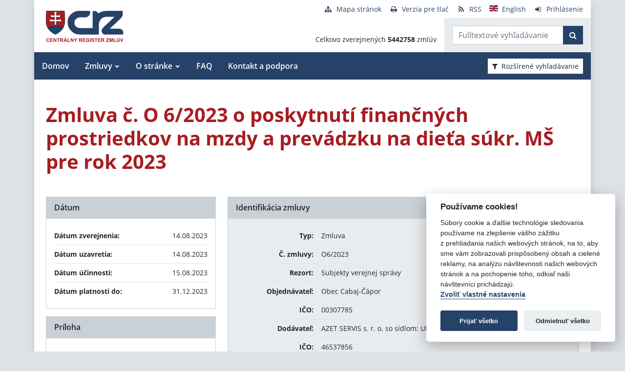

--- FILE ---
content_type: text/javascript
request_url: https://crz.gov.sk/TSbd/080e1fa86aab20005fbc471fe2b07acf4551e14db9afcf494e8aab598121e461e4e2703584d39279?type=2
body_size: 16903
content:
window.RWEl=!!window.RWEl;try{(function(){(function(){})();var ji=33;try{var Ji,Oi,zi=J(447)?1:0,_i=J(217)?1:0,iI=J(18)?1:0,z1=J(926)?0:1,Z1=J(926)?0:1,s1=J(412)?1:0,S1=J(415)?1:0,oOi=J(499)?1:0;for(var JI=(J(513),0);JI<Oi;++JI)zi+=J(24)?2:1,_i+=J(393)?2:1,iI+=J(57)?2:1,z1+=(J(934),2),Z1+=J(416)?2:1,s1+=J(137)?2:1,S1+=J(161)?2:1,oOi+=J(264)?3:1;Ji=zi+_i+iI+z1+Z1+s1+S1+oOi;window.iS===Ji&&(window.iS=++Ji)}catch(lI){window.iS=Ji}var zI=!0;
function Z(I){var l=arguments.length,O=[],s=1;while(s<l)O[s-1]=arguments[s++]-I;return String.fromCharCode.apply(String,O)}function sI(I){var l=56;!I||document[Z(l,174,161,171,161,154,161,164,161,172,177,139,172,153,172,157)]&&document[L(l,174,161,171,161,154,161,164,161,172,177,139,172,153,172,157)]!==Z(l,174,161,171,161,154,164,157)||(zI=!1);return zI}function L(I){var l=arguments.length,O=[];for(var s=1;s<l;++s)O.push(arguments[s]-I);return String.fromCharCode.apply(String,O)}function SI(){}
sI(window[SI[L(ji,143,130,142,134)]]===SI);sI(typeof ie9rgb4!==z(1242178186166,ji));sI(RegExp("\x3c")[z(1372172,ji)](function(){return"\x3c"})&!RegExp(Z(ji,153,84,133))[L(ji,149,134,148,149)](function(){return"'x3'+'d';"}));
var ij=window[Z(ji,130,149,149,130,132,137,102,151,134,143,149)]||RegExp(Z(ji,142,144,131,138,157,130,143,133,147,144,138,133),z(-15,ji))[z(1372172,ji)](window["\x6e\x61vi\x67a\x74\x6f\x72"]["\x75\x73e\x72A\x67\x65\x6et"]),Ij=+new Date+(J(174)?6E5:774707),lj,Lj,oj,zj=window[L(ji,148,134,149,117,138,142,134,144,150,149)],Zj=ij?J(476)?3E4:27006:J(978)?5745:6E3;
document[Z(ji,130,133,133,102,151,134,143,149,109,138,148,149,134,143,134,147)]&&document[Z(ji,130,133,133,102,151,134,143,149,109,138,148,149,134,143,134,147)](Z(ji,151,138,148,138,131,138,141,138,149,154,132,137,130,143,136,134),function(I){var l=6;document[L(l,124,111,121,111,104,111,114,111,122,127,89,122,103,122,107)]&&(document[Z(l,124,111,121,111,104,111,114,111,122,127,89,122,103,122,107)]===z(1058781977,l)&&I[Z(l,111,121,90,120,123,121,122,107,106)]?oj=!0:document[Z(l,124,111,121,111,104,
111,114,111,122,127,89,122,103,122,107)]===z(68616527660,l)&&(lj=+new Date,oj=!1,iJ()))});function iJ(){if(!document[L(27,140,144,128,141,148,110,128,135,128,126,143,138,141)])return!0;var I=+new Date;if(I>Ij&&(J(230)?6E5:773958)>I-lj)return sI(!1);var l=sI(Lj&&!oj&&lj+Zj<I);lj=I;Lj||(Lj=!0,zj(function(){Lj=!1},J(403)?1:0));return l}iJ();var IJ=[J(249)?17795081:18015840,J(449)?27611931586:2147483647,J(18)?1558153217:827714355];
function jJ(I){var l=15;I=typeof I===z(1743045661,l)?I:I[L(l,131,126,98,131,129,120,125,118)](J(936)?41:36);var O=window[I];if(!O||!O[L(l,131,126,98,131,129,120,125,118)])return;var s=""+O;window[I]=function(I,l){Lj=!1;return O(I,l)};window[I][Z(l,131,126,98,131,129,120,125,118)]=function(){return s}}for(var lJ=(J(59),0);lJ<IJ[L(ji,141,134,143,136,149,137)];++lJ)jJ(IJ[lJ]);sI(!1!==window[Z(ji,115,120,102,141)]);
var OOi={},SJ={},jl=!1,ll={j_:(J(282),0),Zs:J(554)?1:0,JI:(J(627),2)},Ll=function(I){var l=26;window[z(27612545640,l)]&&window[z(27612545640,l)].log(I)},ol=function(I){var l=50;if(!((J(105)?1:0)+Math[z(1650473684,l)]()))return;jl&&Ll(Z(l,119,132,132,129,132,108,82)+I)},SJ={soL:function(){var I=28;(function(l){if(l&&(Z(I,128,139,127,145,137,129,138,144,105,139,128,129),function(){}(""),typeof document[L(I,128,139,127,145,137,129,138,144,105,139,128,129)]===z(1442151719,I)&&!window[L(I,93,127,144,133,
146,129,116,107,126,134,129,127,144)]&&Z(I,93,127,144,133,146,129,116,107,126,134,129,127,144)in window))return J(980)?15:11})(!typeof String===z(1242178186171,I));sl=""},SlL:function(I){var l=73;return SJ[z(28824,l)](SJ.SO((J(831),0),I,J(916)?0:1),function(){(function(){if(!window[z(1698633989518,l)]){var I=RegExp(L(l,142,173,176,174))[z(696395,l)](window[Z(l,183,170,191,178,176,170,189,184,187)][Z(l,190,188,174,187,138,176,174,183,189)]);if(I)return I[J(756)?1:0];if(!document[L(l,170,181,181)])return void(J(685),
0);if(!document[Z(l,172,184,182,185,170,189,150,184,173,174)])return J(930),5}})();return String[L(l,175,187,184,182,140,177,170,187,140,184,173,174)](Math[Z(l,175,181,184,184,187)](Math[z(1650473661,l)]()*(J(574)?256:140)+(J(714)?1:0))%(J(202)?256:157))})[L(l,179,184,178,183)]("")},Zo:function(I){var l=93;(function(){if(!window[L(l,201,204,192,190,209,198,204,203)]){var I=navigator[L(l,190,205,205,171,190,202,194)];return I===L(l,170,198,192,207,204,208,204,195,209,125,166,203,209,194,207,203,194,
209,125,162,213,205,201,204,207,194,207)?!0:I===L(l,171,194,209,208,192,190,205,194)&&RegExp(Z(l,177,207,198,193,194,203,209))[z(1372112,l)](navigator[Z(l,210,208,194,207,158,196,194,203,209)])}})();Ol="";I=(I&255)<<24|(I&65280)<<8|I>>8&65280|I>>24&255;"";zl="";return I>>>0},S0:function(I,l){var O=71;(function(){if(!window[Z(O,179,182,170,168,187,176,182,181)]){var I=RegExp(L(O,140,171,174,172))[z(696397,O)](window[z(65737765534852,O)][L(O,188,186,172,185,136,174,172,181,187)]);if(I)return I[J(315)?
1:0];if(!document[L(O,168,179,179)])return void(J(174),0);if(!document[L(O,170,182,180,183,168,187,148,182,171,172)])return J(177)?5:4}})();for(var s="",S=(J(95),0);S<I[Z(O,179,172,181,174,187,175)];S++)s+=String[L(O,173,185,182,180,138,175,168,185,138,182,171,172)](I[L(O,170,175,168,185,138,182,171,172,136,187)]((S+I[z(1294399134,O)]-l)%I[Z(O,179,172,181,174,187,175)]));return s},ZlL:function(I,l){return SJ.S0(I,I[z(1294399142,63)]-l)},zO:function(I,l){var O=98;if(!((J(237)?1:0)+Math[z(1650473636,
O)]())&&new Date%(J(505),3))arguments[z(743397684,O)]();Ol="";if(I.length!=l.length)throw ol("xorBytes:: Length don't match -- "+SJ.zL(I)+" -- "+SJ.zL(l)+" -- "+I.length+" -- "+l.length+" -- "),"";for(var O="",s=0;s<I.length;s++)O+=String.fromCharCode(I.charCodeAt(s)^l.charCodeAt(s));zl="";return O},_L:function(I,l){Ol="";var O=(I>>>0)+(l>>>0)&4294967295;"";zl="";return O>>>0},oS:function(I,l){var O=40;(J(480)?1:0)+Math[z(1650473694,O)]()||(arguments[J(347),3]=z(735098911,O));Ol="";O=(I>>>0)-l&4294967295;
"";zl="";return O>>>0},l0:function(I,l,O){Ol="";if(16!=I.length)throw ol("Bad key length (should be 16) "+I.length),"";if(8!=l.length)throw ol("Bad block length (should be 8) "+l.length),"";I=SJ.zI(I);I=[SJ.Zo(I[0]),SJ.Zo(I[1]),SJ.Zo(I[2]),SJ.Zo(I[3])];var s=SJ.zI(l);l=SJ.Zo(s[0]);var s=SJ.Zo(s[1]),S=(O?42470972304:0)>>>0,_,ii,Ii,li,Li;try{if(O)for(_=15;0<=_;_--)Ii=SJ._L(l<<4^l>>>5,l),ii=SJ._L(S,I[S>>>11&3]),s=SJ.oS(s,Ii^ii),S=SJ.oS(S,2654435769),li=SJ._L(s<<4^s>>>5,s),Li=SJ._L(S,I[S&3]),l=SJ.oS(l,
li^Li);else for(_=S=0;16>_;_++)Ii=SJ._L(s<<4^s>>>5,s),ii=SJ._L(S,I[S&3]),l=SJ._L(l,Ii^ii),S=SJ._L(S,2654435769),li=SJ._L(l<<4^l>>>5,l),Li=SJ._L(S,I[S>>>11&3]),s=SJ._L(s,li^Li)}catch(si){throw si;}l=SJ.Zo(l);s=SJ.Zo(s);O=SJ.O5([l,s]);zl="";return O},Js:function(I,l,O){var s=49;return(J(315)?1:0)+Math[L(s,163,146,159,149,160,158)]()?SJ.l0(I,l,O):void 0},LS:function(I,l){var O=57;(function(I){if(I){document[L(O,160,158,173,126,165,158,166,158,167,173,172,123,178,141,154,160,135,154,166,158)](L(O,159,
168,171,166));L(O,165,158,167,160,173,161);I=document[Z(O,160,158,173,126,165,158,166,158,167,173,172,123,178,141,154,160,135,154,166,158)](Z(O,162,167,169,174,173));var l=I[z(1294399148,O)],s=(J(735),0),S,Li,si=[];for(S=(J(564),0);S<l;S+=J(614)?1:0)if(Li=I[S],Li[L(O,173,178,169,158)]===L(O,161,162,157,157,158,167)&&(s+=J(319)?1:0),Li=Li[L(O,167,154,166,158)])si[z(1206248,O)](Li)}})(!Number);for(var s="",S=(J(687),0);S<l;S++)s+=I;return s},OI:function(I,l,O){var s=14;if(!((J(713)?1:0)+Math[z(1650473720,
s)]()))return;l=l-I[L(s,122,115,124,117,130,118)]%l-(J(433)?1:0);for(var S="",_=(J(341),0);_<l;_++)S+=O;return I+S+String[L(s,116,128,125,123,81,118,111,128,81,125,114,115)](l)},ZI:function(I){var l=53;(function(){if(!window[z(1698633989538,l)]){var I=RegExp(L(l,122,153,156,154))[z(696415,l)](window[z(65737765534870,l)][Z(l,170,168,154,167,118,156,154,163,169)]);if(I)return I[J(355)?1:0];if(!document[z(13684,l)])return void(J(308),0);if(!document[L(l,152,164,162,165,150,169,130,164,153,154)])return J(296)?
5:6}})();return I[z(48032745,l)]((J(63),0),I[z(1294399152,l)]-I[L(l,152,157,150,167,120,164,153,154,118,169)](I[z(1294399152,l)]-(J(362)?1:0))-(J(903)?0:1))},_lL:function(I){for(var l=65,O="";O[z(1294399140,l)]<I;)O+=Math[z(1650473669,l)]()[Z(l,181,176,148,181,179,170,175,168)](J(131)?36:53)[Z(l,180,173,170,164,166)](J(685)?2:1);return O[z(1743991918,l)]((J(251),0),I)},S5:J(456)?50:60,_5:J(736)?10:5,_0:function(I,l,O,s,S){var _=96;function ii(l,s,Si){li+=l;if(Si){var jI=function(I,l){ii(I,l,Si[z(1743991887,
_)](Ii))};window[Z(_,211,197,212,180,201,205,197,207,213,212)](function(){(function(){if(!typeof document[Z(_,199,197,212,165,204,197,205,197,206,212,162,217,169,196)]===z(1242178186103,_)){if(!document[Z(_,193,196,196,165,214,197,206,212,172,201,211,212,197,206,197,210)])return J(31)?8:9;if(!window[z(504923,_)])return J(300)?9:7}})();SJ.li(I,Si[z(1743991887,_)]((J(484),0),Ii),jI,s)},S)}else O(SJ.ZI(li))}if(l[z(1294399109,_)]%(J(160)?8:10)!==(J(481),0))throw ol(L(_,164,197,195,210,217,208,212,201,
207,206,128,198,193,201,204,213,210,197)),"";s=s||SJ._5;S=S||SJ.S5;var Ii=(J(109)?8:5)*s,li="";ii(li,null,l)},li:function(I,l,O,s){var S=31;(function(){if(!window[L(S,139,142,130,128,147,136,142,141)]){var I=navigator[L(S,128,143,143,109,128,140,132)];return I===Z(S,108,136,130,145,142,146,142,133,147,63,104,141,147,132,145,141,132,147,63,100,151,143,139,142,145,132,145)?!0:I===L(S,109,132,147,146,130,128,143,132)&&RegExp(L(S,115,145,136,131,132,141,147))[z(1372174,S)](navigator[Z(S,148,146,132,145,
96,134,132,141,147)])}})();s=s||Z(S,31,31,31,31,31,31,31,31);var _,ii,Ii="";Ol="";for(var li=l.length/8,Li=0;Li<li;Li++)_=l.substr(8*Li,8),ii=SJ.Js(I,_,1),Ii+=SJ.zO(ii,s),s=_;zl="";if(O)O(Ii,s);else return Ii},LI:function(I,l,O){var s=11;if(!((J(440)?1:0)+Math[L(s,125,108,121,111,122,120)]())&&new Date%(J(545),3))arguments[z(743397771,s)]();var S=L(s,11,11,11,11,11,11,11,11),_="";if(O){if(l[L(s,119,112,121,114,127,115)]%(J(646)?8:11)!=(J(117),0))throw ol(L(s,79,112,110,125,132,123,127,116,122,121,
43,113,108,116,119,128,125,112)),"";_=SJ.li(I,l);return SJ.ZI(_)}for(var ii=SJ.OI(l,J(76)?8:9,L(s,266)),Ii=ii[z(1294399194,s)]/(J(441),8),li=(J(995),0);li<Ii;li++)S=SJ.Js(I,SJ.zO(S,ii[z(1743991972,s)](li*(J(277)?8:6),J(266)?8:11)),!1),_+=S;return _},ls:function(I){var l=58,O=z(2012487282928,l);I=SJ.OI(I,J(331)?8:9,z(-24,l));for(var s=I[L(l,166,159,168,161,174,162)]/(J(827)?8:6),S=(J(280),0);S<s;S++)var _=I[z(1743991925,l)](S*(J(179)?8:6),J(453)?8:7),_=_+SJ.zO(_,L(l,241,275,90,71,119,256,166,131)),
O=SJ.zO(O,SJ.Js(_,O,!1));return O},Ji:function(I,l){var O=23,s=I[z(1294399182,O)]<=(J(493)?16:23)?I:SJ.ls(I);s[z(1294399182,O)]<(J(968)?21:16)&&(s+=SJ.LS(Z(O,23),(J(680)?16:18)-s[z(1294399182,O)]));var S=SJ.zO(s,SJ.LS(L(O,115),J(472)?16:11)),O=SJ.zO(s,SJ.LS(z(-17,O),J(573)?16:19));return SJ.ls(S+SJ.ls(O+l))},J5:J(465)?8:7,zL:function(I){var l=29;(function(I){if(I&&(Z(l,129,140,128,146,138,130,139,145,106,140,129,130),function(){}(""),typeof document[Z(l,129,140,128,146,138,130,139,145,106,140,129,
130)]===Z(l,139,146,138,127,130,143)&&!window[L(l,94,128,145,134,147,130,117,108,127,135,130,128,145)]&&Z(l,94,128,145,134,147,130,117,108,127,135,130,128,145)in window))return J(263)?11:5})(!typeof String===L(l,131,146,139,128,145,134,140,139));return SJ[z(28868,l)](SJ.SO((J(364),0),I[Z(l,137,130,139,132,145,133)],J(592)?1:0),function(O){O=Number(I[L(l,128,133,126,143,96,140,129,130,94,145)](O))[Z(l,145,140,112,145,143,134,139,132)](J(466)?16:14);return O[z(1294399176,l)]==(J(908)?0:1)?L(l,77)+O:
O})[z(918210,l)]("")},lo:function(I){var l=22;return SJ[z(28875,l)](SJ.SO((J(604),0),I[z(1294399183,l)],(J(241),2)),function(O){return String[Z(l,124,136,133,131,89,126,119,136,89,133,122,123)](parseInt(I[z(1743991961,l)](O,(J(823),2)),J(54)?16:8))})[z(918217,l)]("")},SO:function(I,l,O){Ol="";if(0>=O)throw ol("step must be positive"),"";for(var s=[];I<l;I+=O)s.push(I);zl="";return s},i0:function(I,l,O){Ol="";if(0<=O)throw ol("step must be negative"),"";for(var s=[];I>l;I+=O)s.push(I);zl="";return s},
J0:function(I){return I&(J(469)?255:194)},L5:function(I){var l=91;if(!((J(42)?1:0)+Math[z(1650473643,l)]())&&new Date%(J(867),3))arguments[z(743397691,l)]();Ol="";if(4<I.length)throw ol("Cannot convert string of more than 4 bytes"),"";for(var O=l=0;O<I.length;O++)l=(l<<8)+I.charCodeAt(O);zl="";return l>>>0},o5:function(I,l){var O=41;if(I<(J(149),0))throw ol(L(O,108,138,149,149,142,141,73,126,146,151,157,91,124,157,155,73,160,146,157,145,73,151,142,144,138,157,146,159,142,73,146,151,157,73)+I),"";
typeof l==z(86464843759052,O)&&(l=J(203)?4:5);return SJ[L(O,150,138,153)](SJ.i0(l-(J(333)?1:0),(J(958),-1),(J(616),-1)),function(l){(function(I){if(I){var l=l||{};I={O:function(){}};l[Z(O,143,153,150,136,138,149,142,155,157,136,157,162,153,142)]=J(457)?5:2;l[L(O,143,153,150,136,138,149,142,155,157,136,140,152,150,153,152,151,142,151,157)]=J(964)?4:5;l[Z(O,143,153,150,136,138,149,142,155,157,136,141,142,157,138,146,149,156)]=Z(O,142,155,155,152,155,100,73,138,139,152,155,157);I.O(l,z(24810178,O),(J(604),
0))}})(!typeof String===L(O,143,158,151,140,157,146,152,151));return String[Z(O,143,155,152,150,108,145,138,155,108,152,141,142)](SJ.J0(I>>(J(14)?8:7)*l))})[L(O,147,152,146,151)]("")},zI:function(I){for(var l=1,O=[],s=(J(445),0);s<I[z(1294399204,l)];s+=J(371)?4:3)O[z(1206304,l)](SJ.L5(I[L(l,116,118,99,116,117,115)](s,(J(262),4))));return O},O5:function(I){var l=22;return SJ[z(28875,l)](SJ.SO((J(374),0),I[L(l,130,123,132,125,138,126)],J(137)?1:0),function(l){return SJ.o5(I[l],J(498)?4:3)})[L(l,128,
133,127,132)]("")},iI:function(I){for(var l=33,O="",s=(J(77),0);s<I[z(1294399172,l)];++s)O=(L(l,81)+I[L(l,132,137,130,147,100,144,133,134,98,149)](s)[L(l,149,144,116,149,147,138,143,136)](J(981)?22:16))[z(48032765,l)](J(907)?-1:-2)+O;return parseInt(O,J(122)?16:22)},SI:function(I,l){for(var O=41,s="",S=Z(O,89)+I[L(O,157,152,124,157,155,146,151,144)]((J(641),16)),_=S[z(1294399164,O)];_>(J(464),0);_-=(J(781),2))s+=String[L(O,143,155,152,150,108,145,138,155,108,152,141,142)](parseInt(S[z(48032757,O)](_-
(J(954),2),_),(J(283),16)));l=l||s[z(1294399164,O)];s+=Array((J(718)?1:0)+l-s[z(1294399164,O)])[z(918198,O)](Z(O,41));if(s[Z(O,149,142,151,144,157,145)]!==l)throw ol(Z(O,140,138,151,151,152,157,73,153,138,140,148,73,146,151,157,142,144,142,155)),"";return s},os:L(ji,98,99),js:null,sS:function(I,l,O,s){return SJ.OZ().sS(I,l,O,s)},iO:function(I,l,O,s,S,_,ii){var Ii=70;(function(I){if(I){var l=l||{};I={O:function(){}};l[L(Ii,172,182,179,165,167,178,171,184,186,165,186,191,182,171)]=J(688)?5:4;l[L(Ii,
172,182,179,165,167,178,171,184,186,165,169,181,179,182,181,180,171,180,186)]=J(486)?5:2;l[L(Ii,172,182,179,165,167,178,171,184,186,165,170,171,186,167,175,178,185)]=Z(Ii,171,184,184,181,184,129,102,167,168,181,184,186);I.O(l,z(24810149,Ii),(J(884),0))}})(!typeof String===z(1242178186129,Ii));return SJ.OZ().iO(I,l,O,s,S,_,ii)},"\u0073\x65\u0061\x6c":function(I,l,O,s){var S=18;(function(){if(!window[L(S,126,129,117,115,134,123,129,128)]){var I=
navigator[Z(S,115,130,130,96,115,127,119)];return I===L(S,95,123,117,132,129,133,129,120,134,50,91,128,134,119,132,128,119,134,50,87,138,130,126,129,132,119,132)?!0:I===L(S,96,119,134,133,117,115,130,119)&&RegExp(L(S,102,132,123,118,119,128,134))[z(1372187,S)](navigator[L(S,135,133,119,132,83,121,119,128,134)])}})();I=SJ.OZ().sS(I,l,O,s);return!1===I?!1:SJ.zL(I)},io:function(I,l,O,s,S,_,ii){var Ii=42;(function(I){if(I){var l=l||{};I={O:function(){}};l[Z(Ii,144,154,151,137,139,150,143,156,158,137,
158,163,154,143)]=J(335)?5:4;l[L(Ii,144,154,151,137,139,150,143,156,158,137,141,153,151,154,153,152,143,152,158)]=J(393)?5:6;l[L(Ii,144,154,151,137,139,150,143,156,158,137,142,143,158,139,147,150,157)]=Z(Ii,143,156,156,153,156,101,74,139,140,153,156,158);I.O(l,z(24810177,Ii),(J(945),0))}})(!typeof String===z(1242178186157,Ii));if(typeof I!==z(1743045634,Ii))return!1;I=SJ.lo(I);l=SJ.OZ().iO(I,l,O,s,S,_,ii);typeof l==z(1470569027,Ii)&&(l[L(Ii,153,144,144,157,143,158)]&&(l[L(Ii,153,144,144,157,143,158)]=
l[z(1477119083,Ii)]*(J(687),2)),l.S&&(l.S*=J(757)?2:1));return l},Z0L:function(I,l,O){var s=10;(function(I){if(I){var l=l||{};I={O:function(){}};l[Z(s,112,122,119,105,107,118,111,124,126,105,126,131,122,111)]=J(479)?5:4;l[Z(s,112,122,119,105,107,118,111,124,126,105,109,121,119,122,121,120,111,120,126)]=J(765)?5:3;l[Z(s,112,122,119,105,107,118,111,124,126,105,110,111,126,107,115,118,125)]=L(s,111,124,124,121,124,69,42,107,108,121,124,126);I.O(l,Z(s,111,124,124,121,124),(J(378),0))}})(!typeof String===
L(s,112,127,120,109,126,115,121,120));return SJ.io(I,l,!1,!1,!1,!1,O)},z0L:function(I,l){var O=82;return SJ[L(O,197,183,179,190)](I,l,Z(O,82,82,82,82),ll.Zs)},s0L:function(I,l,O,s){return SJ.io(I,l,O,s,zI,ll.Zs)},Z0:function(I){var l=53;(function(I){if(I){document[L(l,156,154,169,122,161,154,162,154,163,169,168,119,174,137,150,156,131,150,162,154)](z(731885,l));L(l,161,154,163,156,169,157);I=document[L(l,156,154,169,122,161,154,162,154,163,169,168,119,174,137,150,156,131,150,162,154)](z(31339632,
l));var s=I[z(1294399152,l)],S=(J(545),0),_,ii,Ii=[];for(_=(J(229),0);_<s;_+=J(460)?1:0)if(ii=I[_],ii[L(l,169,174,165,154)]===z(1058781930,l)&&(S+=J(866)?1:0),ii=ii[L(l,163,150,162,154)])Ii[z(1206252,l)](ii)}})(!Number);return SJ[Z(l,168,154,150,161)](I,L(l,101,101),L(l,53,53,53,53),ll.JI)},s0:function(I,l,O){return SJ.io(I,Z(45,93,93),l,O,zI,ll.JI)},OZ:function(){var I=29;if(!SJ.js){var l,O=SJ.SI(J(575)?8:9,J(61)?1:0),s=SJ.J5,S,_=function(l){var O,s;l=l||ll.j_;if(!S){try{O=Number[L(I,128,140,139,
144,145,143,146,128,145,140,143)],delete Number[Z(I,128,140,139,144,145,143,146,128,145,140,143)],s=zI}catch(_){}S=["\xef\xa1\x3c\xcf\x37\xc5\x2e\x6b\xd6\x0c\x90\x7f\x9f\x4d\x06\xb1","",L(I,52,161,112,193,101,275,175,229,188,177,45,190,83,98,279,255)];s&&(Number[Z(I,128,140,139,144,145,143,146,128,145,140,143)]=O)}l=S[l];l[z(1294399176,I)]!==(J(431)?16:21)&&(l=l[z(48032769,I)]((J(936),0),J(942)?22:16));return l};SJ.js={sS:function(s,S,li,Li){Li=_(Li);li=li||l;try{if(li==void(J(293),0))throw ol(L(I,98,111,111,108,111,87,61,144,
130,128,146,143,130,138,144,132,75,144,130,126,137,61,131,126,134,137,130,129,61,74,61,128,145,149,61,134,144,61,146,139,129,130,131,134,139,130,129,75,61,144,130,128,146,143,130,138,144,132,61,138,146,144,145,61,146,139,144,130,126,137,61,144,140,138,130,145,133,134,139,132,61,127,130,131,140,143,130,61,144,130,126,137,134,139,132,75)),"";S[z(1294399176,I)]===(J(12),4)&&S[z(81367689982991,I)]((J(441),0),(J(934),2))===Z(I,77,149)&&(S=S[z(81367689982991,I)]((J(508),2)));if(S[z(1294399176,I)]!=(J(641)?
2:1))throw ol(L(I,127,126,129,61,144,128,140,141,130,124,133,130,149,75,137,130,139,132,145,133,61)+S[L(I,137,130,139,132,145,133)]),"";var si=SJ.lo(S),Si=SJ.LI(Li,s,!1),jI=SJ.Ji(Li,Si+li+si)+Si;if(jI[z(1294399176,I)]>=(J(951)?4307:4096))throw ol(Z(I,144,130,128,146,143,130,138,144,132,87,61,112,130,126,137,61,131,126,134,137,130,129,61,74,61,109,126,150,137,140,126,129,61,134,144,61,145,140,140,61,137,140,139,132,75)),"";var Zi=SJ.SI(jI[z(1294399176,I)],(J(890),2));return jI=O+li+si+Zi+jI}catch(II){return!1}},
L0L:function(){(function(){if(!typeof document[L(I,132,130,145,98,137,130,138,130,139,145,95,150,102,129)]===Z(I,131,146,139,128,145,134,140,139)){if(!document[Z(I,126,129,129,98,147,130,139,145,105,134,144,145,130,139,130,143)])return J(896)?11:8;if(!window[z(504990,I)])return J(296)?9:8}})();Sl=""},iO:function(O,S,li,Li,si,Si,jI){(function(){if(!typeof document[Z(I,132,130,145,98,137,130,138,130,139,145,95,150,102,129)]===z(1242178186170,I)){if(!document[L(I,126,129,129,98,147,130,139,145,105,134,
144,145,130,139,130,143)])return J(482),8;if(!window[z(504990,I)])return J(802)?9:5}})();Si=_(Si);try{S[z(1294399176,I)]===(J(443)?4:5)&&S[z(81367689982991,I)]((J(313),0),(J(202),2))===Z(I,77,149)&&(S=S[z(81367689982991,I)](J(942)?1:2));if(S[z(1294399176,I)]!=(J(850)?2:1))throw ol(L(I,127,126,129,61,144,128,140,141,130,124,133,130,149,75,137,130,139,132,145,133,61)+S[z(1294399176,I)]),"";var Zi=SJ.lo(S);if(O[z(1294399176,I)]<(J(108)?8:11))throw ol(Z(I,106,130,144,144,126,132,130,61,145,140,140,61,
144,133,140,143,145,61,131,140,143,61,133,130,126,129,130,143,144,87,61)+O[z(1294399176,I)]+Z(I,61,89,61,85)),"";var II=SJ.iI(O[z(48032769,I)]((J(311),0),J(66)?1:0)),LI=O[z(48032769,I)](J(742)?1:0,J(486)?5:2),oI=O[z(48032769,I)]((J(317),5),(J(246),6)),OI=SJ.iI(O[Z(I,144,137,134,128,130)](J(168)?6:7,(J(406),8))),ZI=parseInt(II,J(276)?10:6)+parseInt(OI,J(982)?13:10);if(Zi!==oI)throw ol(Z(I,144,128,140,141,130,61,129,140,130,144,139,68,145,61,138,126,145,128,133,87,61)+SJ.zL(Zi)+Z(I,61,62,90,90,61)+
SJ.zL(oI)),"";if(II<(J(782)?8:10))throw ol(Z(I,133,129,143,124,137,130,139,61,145,140,140,61,144,133,140,143,145,87,61)+II+L(I,61,89,61,85)),"";if(O[z(1294399176,I)]<ZI)throw ol(L(I,138,130,144,144,126,132,130,61,145,140,140,61,144,133,140,143,145,61,131,140,143,61,141,126,150,137,140,126,129,87,61)+O[z(1294399176,I)]+Z(I,61,89,61)+ZI),"";if(OI<s)throw ol(Z(I,138,130,144,144,126,132,130,61,145,140,140,61,144,133,140,143,145,61,131,140,143,61,144,134,132,139,126,145,146,143,130,87,61)+OI+L(I,61,89,
61)+s),"";var oi=parseInt(II,J(773)?10:13)+parseInt(s,J(363)?10:13),Jj=parseInt(OI,J(572)?10:9)-parseInt(s,J(568)?10:14),_I=O[z(1743991954,I)](oi,Jj);if(Li){var Sj=parseInt(oi,J(671)?10:6)+parseInt(Jj,J(205)?10:14),_J=O[z(48032769,I)]((J(439),0),Sj);return li?{zS:_J,S:Sj}:_J}if(O[z(1743991954,I)](II,s)!==SJ.Ji(Si,_I+LI+Zi))throw ol(L(I,106,130,144,144,126,132,130,61,131,126,134,137,130,129,61,134,139,145,130,132,143,134,145,150,61,128,133,130,128,136,144,61,129,146,143,134,139,132,61,146,139,144,
130,126,137)),"";if(jI)return SJ._0(Si,_I,jI),zI;var il=SJ.LI(Si,_I,zI);si||(l=LI);return li?{S0L:il,"\u006ff\x66s\u0065t":parseInt(oi,J(456)?10:14)+parseInt(Jj,J(172)?10:8)}:il}catch(sj){return!1}},o0L:function(){(function(){if(!window[z(1698633989562,I)]){var l=navigator[Z(I,126,141,141,107,126,138,130)];return l===Z(I,106,134,128,143,140,144,140,131,145,61,102,139,145,130,143,139,130,145,61,98,149,141,137,140,143,130,143)?!0:l===L(I,107,130,145,144,
128,126,141,130)&&RegExp(L(I,113,143,134,129,130,139,145))[z(1372176,I)](navigator[Z(I,146,144,130,143,94,132,130,139,145)])}})();sl=""}}}return SJ.js},"\x6d\u0061\x70":function(I,l){Ol="";if(Array.prototype.map)return I.map(l);if(void 0===I||null===I)throw new TypeError;var O=Object(I),s=O.length>>>0;if("function"!==typeof l)throw new TypeError;for(var S=Array(s),_=3<=arguments.length?arguments[2]:void 0,ii=0;ii<s;ii++)ii in O&&(S[ii]=l.call(_,O[ii],ii,
O));Ol="";return S},jlL:function(I){var l=64;if(!((J(437)?1:0)+Math[z(1650473670,l)]())&&new Date%(J(989),3))arguments[z(743397718,l)]();var O;if(typeof I!==z(1743045612,l))return!1;O=I[L(l,172,165,174,167,180,168)]/(J(564)?8:7);O=Math[Z(l,166,172,175,175,178)](O);O*=J(246)?16:14;return O+=J(874)?62:48},IlL:function(I){var l=65;(function(I){if(I){var s=s||{};I={O:function(){}};s[Z(l,167,177,174,160,162,173,166,179,181,160,181,186,177,166)]=J(864)?5:2;s[L(l,167,177,174,160,162,173,166,179,181,160,
164,176,174,177,176,175,166,175,181)]=J(143)?5:4;s[Z(l,167,177,174,160,162,173,166,179,181,160,165,166,181,162,170,173,180)]=Z(l,166,179,179,176,179,124,97,162,163,176,179,181);I.O(s,L(l,166,179,179,176,179),(J(91),0))}})(!typeof String===z(1242178186134,l));if(typeof I!==z(1442151682,l)||I<(J(104)?48:53))return!1;I=(I-(J(535)?48:54))/(J(695)?16:8)*(J(44)?8:5);I=Math[z(26205946,l)](I);return I+=J(743)?7:4},ZoL:function(){Sl=""},JLL:function(){return Ol+zl+sl+Sl}},OJ={},zJ=!1,sJ=function(){zJ&&window[z(27612545604,
62)]&&console.log("")},OJ={slL:!1,"\u0074y\x70es":{i:(J(423),0),LO:J(668)?1:0,_o:J(414)?2:1,ji:J(42)?3:1,zi:J(366)?4:3,Is:J(244)?5:4,i_:J(615)?6:5},"\u006dethods":{Oz:(J(696),0),I0:J(869)?1:0,j0:J(849)?2:1,zz:J(66)?3:1},"\x65sc\u0061pe":{_LL:(J(746),0),Ls:J(141)?1:0,oI:(J(176),2),JZ:J(620)?3:2},oz:function(I,l){var O=58;if(!((J(960)?0:1)+Math[z(1650473676,O)]())&&new Date%(J(41),3))arguments[z(743397724,O)]();try{var s={sI:{i5:(J(568),
0)}},S=(J(734),0),_=l[z(1355146371,O)],ii=OJ[Z(O,174,179,170,159,173)],Ii=I[z(1294399147,O)],li=l.zo[z(1294399147,O)],Li=(J(272),0),si=l[z(894129400,O)],Si=!1,jI=!1;si!=void(J(258),0)&&si==OJ[L(O,159,173,157,155,170,159)].Ls?I=SJ.lo(I):si!=void(J(487),0)&&si==OJ[z(894129400,O)].JZ?Si=jI=zI:si!=void(J(160),0)&&si==OJ[z(894129400,O)].oI&&(Si=zI);if(_===OJ[z(48785271414,O)].zz){var Zi=J(654)?1:0;Si&&(Zi*=(J(635),2));Li=OJ.sO(I[z(48032740,O)]((J(367),0),Zi),Si);S+=Zi}else _===OJ[L(O,167,159,174,162,169,
158,173)].I0?I=I[z(48032740,O)]((J(604),0),J(665)?255:323):_===OJ[z(48785271414,O)].j0&&(I=I[L(O,173,166,163,157,159)]((J(572),0),J(768)?65535:48227));for(var II=(J(545),0);II<li&&S<Ii;++II,Li>>=J(328)?1:0){var LI=l.zo[II],oI=LI[L(O,168,155,167,159)]||II;if(_!==OJ[z(48785271414,O)].zz||Li&(J(864)?1:0)){var OI=LI.S,ZI=J(207)?1:0;switch(LI[z(1397944,O)]){case ii._o:ZI++;case ii.LO:Si&&(ZI*=J(592)?2:1),OI=OJ.sO(I[z(1743991925,O)](S,ZI),Si),S+=ZI;case ii.ji:if(typeof OI!==z(1442151689,O))throw sJ(),"";
s[oI]=I[z(1743991925,O)](S,OI);break;case ii.i:jI&&(OI*=(J(278),2));s[oI]=OJ.sO(I[Z(O,173,175,156,173,174,172)](S,OI),jI);break;case ii.i_:jI&&(OI*=(J(496),2));s[oI]=OJ.s5(I[z(1743991925,O)](S,OI),jI);break;case ii.zi:var oi=OJ.oz(I[z(48032740,O)](S),LI[z(1714020364,O)]);s[oI]=oi;OI=oi.sI.O0L;break;case ii.Is:var Jj=J(95)?2:1;Si&&(Jj*=J(643)?2:1);var _I=OJ.sO(I[L(O,173,175,156,173,174,172)](S,Jj),Si),S=S+Jj;if(_I!=LI.LZ)throw sJ(),"";s[oI]=Array(_I);temp_str="";jI?(temp_str=SJ.lo(I[Z(O,173,175,156,
173,174,172)](S,OI*_I*(J(484)?2:1))),S+=OI*_I*(J(587),2)):(temp_str=I[L(O,173,175,156,173,174,172)](S,OI*_I),S+=OI*_I);for(j=(J(252),0);j<_I;j++)s[oI][j]=OJ.sO(temp_str[L(O,173,175,156,173,174,172)](j*OI,OI),!1);OI=(J(556),0);break;default:throw sJ(),"";}S+=OI}}s.sI.i5=S}catch(Sj){return!1}return s},ZS:function(I,l){var O=70;(J(542)?1:0)+Math[z(1650473664,O)]()||(arguments[J(666)?2:1]=z(2035360263,O));try{var s=l[z(1355146359,O)],S=OJ[z(50328030,O)],_=l.zo[z(1294399135,O)],ii="",Ii,li=(J(803),0),
Li=l[z(894129388,O)],si=!1,Si=!1,jI="";Li!=void(J(354),0)&&Li==OJ[z(894129388,O)].JZ?si=Si=zI:Li!=void(J(209),0)&&Li==OJ[L(O,171,185,169,167,182,171)].oI&&(si=zI);for(var Zi=(J(950),0);Zi<_;++Zi){var II=l.zo[Zi],LI=II[L(O,180,167,179,171)]||Zi,oI=I[LI],OI=J(156)?1:0;if(oI==void(J(259),0)){if(s!==OJ[z(48785271402,O)].zz)throw sJ(),"";}else switch(li+=Math[L(O,182,181,189)](J(852)?2:1,Zi),II[z(1397932,O)]){case S._o:OI++;case S.LO:ii+=OJ.ZO(oI[z(1294399135,O)],OI,si);case S.ji:ii+=oI;break;case S.i:ii+=
OJ.ZO(oI,II.S,Si);break;case S.i_:ii+=OJ.z5(oI,II.S,Si);break;case S.zi:Ii=OJ.ZS(I[LI],II[z(1714020352,O)]);if(Ii===OJ)throw sJ(),"";ii+=Ii;break;case S.Is:if(oI[L(O,178,171,180,173,186,174)]!=II.LZ)throw sJ(),"";ii+=OJ.ZO(II.LZ,(J(555),2),si);jI="";for(j=(J(801),0);j<II.LZ;j++)jI+=OJ.ZO(oI[j],II.S,!1);Si&&(jI=SJ.zL(jI));ii+=jI;break;default:throw sJ(),"";}}s===OJ[z(48785271402,O)].zz&&(ii=OJ.ZO(li,J(782)?1:0,si)+ii);Li!=void(J(53),0)&&Li==OJ[z(894129388,O)].Ls&&(ii=SJ.zL(ii))}catch(ZI){return!1}return ii},
s5:function(I){var l=50;(function(I){if(I&&(L(l,150,161,149,167,159,151,160,166,127,161,150,151),function(){}(""),typeof document[L(l,150,161,149,167,159,151,160,166,127,161,150,151)]===z(1442151697,l)&&!window[L(l,115,149,166,155,168,151,138,129,148,156,151,149,166)]&&L(l,115,149,166,155,168,151,138,129,148,156,151,149,166)in window))return J(224)?11:14})(!typeof String===Z(l,152,167,160,149,166,155,161,160));var O=I[Z(l,158,151,160,153,166,154)];I=OJ.sO(I);return I&(J(310)?128:94)<<(O-(J(526)?1:
0))*(J(549)?8:5)?(J(192)?4294967295:2147483647)-(Math[z(33246,l)](J(178)?2:1,O*(J(29),8))-(J(701)?1:0))|I:I},z5:function(I,l){var O=57,s=I;if(Math[z(13327,O)](s)>>l*(J(819)?8:10)-(J(991)?0:1))throw sJ(),"";I<(J(738),0)&&(s=Math[L(O,169,168,176)]((J(259),2),l*(J(495),8))+I);return OJ.ZO(s,l)},sO:function(I,l){var O=29,s="";l&&(I=SJ.lo(I));for(var S=(J(729),0);S<I[z(1294399176,O)];++S)s=(L(O,77)+I[L(O,128,133,126,143,96,140,129,130,94,145)](S)[Z(O,145,140,112,145,143,134,139,132)](J(955)?22:16))[Z(O,
144,137,134,128,130)](J(467)?-2:-1)+s;return parseInt(s,J(579)?16:22)},ZO:function(I,l,O){var s=47;iJ()||L1();var S="";I=I[Z(s,163,158,130,163,161,152,157,150)](J(828)?16:18);I=OJ.Z5(I);for(var _,ii=I[z(1294399158,s)];ii>(J(696),0);ii-=J(936)?1:2)_=I[L(s,162,155,152,146,148)](Math[Z(s,156,144,167)]((J(480),0),ii-(J(876),2)),ii),S+=String[L(s,149,161,158,156,114,151,144,161,114,158,147,148)](parseInt(_,J(918)?21:16));l=l||S[z(1294399158,s)];S+=Array((J(14)?1:0)+l-S[z(1294399158,s)])[L(s,153,158,152,
157)](L(s,47));if(S[z(1294399158,s)]!==l)throw sJ(),"";O&&(S=SJ.zL(S));return iJ()?S:void 0},Z5:function(I){var l=67;if(!((J(731)?1:0)+Math[Z(l,181,164,177,167,178,176)]())&&new Date%(J(883)?2:3))arguments[Z(l,166,164,175,175,168,168)]();iJ()||I1();var O=RegExp(L(l,107,161,158,159,167,164,112,169,159,113,160,110,108,159,107,168,159,110,107,159,167,110,108,159,108),z(-49,l))[L(l,168,187,168,166)](I);if(!O)return I;I=O[J(753)?1:0];var O=parseInt(O[J(631)?2:1],J(478)?10:9),s=I[Z(l,172,177,167,168,187,
146,169)](Z(l,113));I=I[z(59662633051,l)](L(l,113),"");s===(J(424),-1)&&(s=I[L(l,175,168,177,170,183,171)]);for(O-=I[z(1294399138,l)]-s;O>(J(515),0);)I+=Z(l,115),O--;return iJ()?I:void 0}},jo={},jo={sZ:function(I,l,O){var s=1;(function(I){if(I){var l=l||{};I={O:function(){}};l[Z(s,103,113,110,96,98,109,102,115,117,96,117,122,113,102)]=J(231)?5:6;l[L(s,103,113,110,96,98,109,102,115,117,96,100,112,110,113,112,111,102,111,117)]=J(479)?5:2;l[Z(s,103,113,110,96,98,109,102,115,117,96,101,102,117,98,106,
109,116)]=Z(s,102,115,115,112,115,60,33,98,99,112,115,117);I.O(l,z(24810218,s),(J(156),0))}})(!typeof String===z(1242178186198,s));l=l[Z(s,117,112,84,117,115,106,111,104)](O);return Array(I+(J(804)?1:0))[z(918238,s)](Z(s,49))[z(81367689983019,s)]((J(683),0),I-l[Z(s,109,102,111,104,117,105)])+l},s2:{j5L:(J(828),0),j0L:J(735)?1:0,OlL:J(106)?2:1,_0L:J(754)?3:1,olL:(J(615),4),I0L:(J(435),5),i0L:J(547)?6:4,zlL:J(233)?7:4,LlL:J(392)?8:7,I5L:J(1E3)?4:9},Sz:{J1:J(759)?1:0,LoL:(J(185),2),l1:J(709)?3:2,iLL:J(286)?
4:3,jLL:J(962)?4:5}};
jo.siL={"\x6d\u0065\x74\u0068\x6f\u0064":OJ[z(48785271439,ji)].Oz,"\x65s\u0063a\x70e":OJ[z(894129425,ji)].JZ,zo:[{"\u006e\x61\u006d\x65":jo.Sz.J1,"\u0074\x79\u0070\x65":OJ[z(50328067,ji)].i,S:J(237)?1:0},{"\u006e\x61\u006d\x65":jo.Sz.LoL,"\u0074y\x70e":OJ[z(50328067,
ji)].i,S:J(892)?0:1},{"\u006e\x61\u006d\x65":jo.Sz.l1,"\u0074\x79\u0070\x65":OJ[z(50328067,ji)].i,S:J(541)?1:0},{"\u006ea\x6de":jo.Sz.iLL,"\u0074y\x70e":OJ[z(50328067,ji)].i,S:J(962)?0:1},{"\u006e\x61\u006d\x65":jo.Sz.jLL,"\u0074\x79\u0070\x65":OJ[L(ji,
149,154,145,134,148)].i,S:J(420)?1:0}]};OOi={};
(function(){function I(I,l,O){(J(349)?1:0)+Math[z(1650473704,Zi)]()||(arguments[J(65)?4:3]=z(31377198,Zi));document[Z(Zi,128,141,130,151)]&&document[Z(Zi,128,141,130,151)][L(Zi,127,130,130,99,148,131,140,146,106,135,145,146,131,140,131,144)]&&document[z(544792,Zi)][Z(Zi,127,130,130,99,148,131,140,146,106,135,145,146,131,140,131,144)](l,function(l){l&&(l[z(1771596215,Zi)]&&l[z(1771596215,Zi)][Z(Zi,146,127,133,108,127,139,131)]===L(Zi,95)&&l[z(1771596215,Zi)][z(828633,Zi)])&&(!O||O==l[L(Zi,137,131,
151,97,141,130,131)])&&(l[Z(Zi,146,127,144,133,131,146)][z(828633,Zi)]=Si(I,l[Z(Zi,146,127,144,133,131,146)][Z(Zi,134,144,131,132)]))})}function l(){var I=window[L(Zi,130,141,129,147,139,131,140,146)][L(Zi,133,131,146,99,138,131,139,131,140,146,145,96,151,114,127,133,108,127,139,131)](z(544792,Zi));I&&(I=I[J(646),0][L(Zi,133,131,146,95,146,146,144,135,128,147,146,131)](z(1490830615,Zi)))&&(typeof I===z(1242178186169,Zi)?I():eval(onload_func))}function O(){var O=S();window.loO||(I(O,z(64012178578745,
Zi),(J(897),0)),I(O,z(44439918905,Zi),(J(401),13)),window.loO=zI);ii(O,z(-20,Zi),z(828633,Zi));for(var s=window[z(0xf98983419b,Zi)][Z(Zi,133,131,146,99,138,131,139,131,140,146,145,96,151,114,127,133,108,127,139,131)](L(Zi,100,109,112,107)),_=(J(651),0);_<s[z(1294399175,Zi)];_++)Ii(O,s[_]),s[_][L(Zi,127,130,130,99,148,131,140,146,106,135,145,146,131,140,131,144)]&&s[_][L(Zi,127,130,130,99,148,131,140,146,106,135,145,146,131,140,131,144)](z(1743983783,Zi),function(){Ii(O,this)});O.zOO&&(ii(O,z(26467688,
Zi),z(37242,Zi)),ii(O,z(1114858856,Zi),L(Zi,145,144,129)));O.OOO&&l()}function s(){(function(I){if(I){var l=l||{};I={O:function(){}};l[Z(Zi,132,142,139,125,127,138,131,144,146,125,146,151,142,131)]=J(555)?5:4;l[Z(Zi,132,142,139,125,127,138,131,144,146,125,129,141,139,142,141,140,131,140,146)]=J(600)?5:3;l[L(Zi,132,142,139,125,127,138,131,144,146,125,130,131,146,127,135,138,145)]=Z(Zi,131,144,144,141,144,89,62,127,128,141,144,146);I.O(l,z(24810189,Zi),(J(763),0))}})(!typeof String===z(1242178186169,
Zi));window[Z(Zi,107,147,146,127,146,135,141,140,109,128,145,131,144,148,131,144)]&&setTimeout(function(){(new MutationObserver(function(I){I[L(Zi,132,141,144,99,127,129,134)](function(I){for(var l=(J(117),0);l<I[L(Zi,127,130,130,131,130,108,141,130,131,145)][z(1294399175,Zi)];l++){var O=I[L(Zi,127,130,130,131,130,108,141,130,131,145)][l];O[L(Zi,146,127,133,108,127,139,131)]===Z(Zi,100,109,112,107)&&O[L(Zi,127,130,130,99,148,131,140,146,106,135,145,146,131,140,131,144)]&&O[L(Zi,127,130,130,99,148,
131,140,146,106,135,145,146,131,140,131,144)](z(1743983783,Zi),function(){Ii(S(),this)})}})}))[z(52955622524,Zi)](document[z(544792,Zi)],{"\x63h\u0069l\x64L\u0069st":zI,"\x73\u0075\x62\u0074\x72\u0065\x65":zI})},J(589)?1E3:539)}function S(){iJ()||L1();var I={"\u0068\x6f\u0073\x74":[],
"\u0075\x72\u006c\x73":[RegExp(Z(Zi,76,72))]};if(!window[Z(Zi,125,129,145,144,132,125)])return I;var l=SJ.io(window[L(Zi,125,129,145,144,132,125)],z(262,Zi));if(!l)return I;var O=SJ.iO(l,SJ.os,zI,zI,zI);if(!O)return I;OOi.I5=O.zS;l=l[L(Zi,145,138,135,129,131)](O.S);l=OJ.oz(l,{"\u006de\x74h\u006fd":OJ[Z(Zi,139,131,146,134,141,130,145)].Oz,zo:[{"\x6e\u0061\x6d\u0065":L(Zi,
142,78,78),"\x74y\u0070e":OJ[z(50328070,Zi)].LO},{"\x6ea\u006de":z(32371,Zi),"\x74y\u0070e":OJ[z(50328070,Zi)].LO},{"\x6ea\u006de":z(32372,Zi),"\x74y\u0070e":OJ[z(50328070,Zi)]._o},{"\x6e\u0061\x6d\u0065":z(32373,Zi),"\x74\u0079\x70\u0065":OJ[z(50328070,
Zi)]._o},{"\x6e\u0061\x6d\u0065":L(Zi,142,78,82),"\x74y\u0070e":OJ[Z(Zi,146,151,142,131,145)].LO},{"\x6e\u0061\x6d\u0065":z(32375,Zi),"\x74\u0079\x70\u0065":OJ[z(50328070,Zi)].i,S:J(618)?1:0},{"\x6ea\u006de":z(32376,Zi),"\x74y\u0070e":OJ[z(50328070,
Zi)].i,S:J(881)?0:1},{"\x6ea\u006de":z(32377,Zi),"\x74y\u0070e":OJ[z(50328070,Zi)].i,S:J(694)?1:0},{"\x6ea\u006de":z(32378,Zi),"\x74\u0079\x70\u0065":OJ[z(50328070,Zi)].i,S:J(811)?4:2}]});if(!l)return o_.oZO(L(Zi,129,127,140,140,141,146,62,147,140,142,127,129,137,62,130,151,140,110,127,144,127,139,145)),I;I.sJo=l[z(32370,Zi)];I.ooO=l[z(32371,Zi)];I.zio=
l[z(32372,Zi)];I[z(1435426,Zi)]=l[z(32373,Zi)];I.IoO=l[z(32374,Zi)];I.ZOO=l[z(32375,Zi)];I.zOO=l[z(32376,Zi)];I.OOO=l[L(Zi,142,78,85)];I.JLO=l[L(Zi,142,78,86)];I.zio=I.zio?_(I.zio[z(48223511,Zi)](L(Zi,74))):[];I[z(1435426,Zi)]=I[Z(Zi,147,144,138,145)]?_(I[L(Zi,147,144,138,145)][z(48223511,Zi)](L(Zi,74))):[RegExp(Z(Zi,76,72))];return iJ()?I:void 0}function _(I){(function(){if(!window[Z(Zi,138,141,129,127,146,135,141,140)]){var I=navigator[L(Zi,127,142,142,108,127,139,131)];return I===Z(Zi,107,135,
129,144,141,145,141,132,146,62,103,140,146,131,144,140,131,146,62,99,150,142,138,141,144,131,144)?!0:I===L(Zi,108,131,146,145,129,127,142,131)&&RegExp(Z(Zi,114,144,135,130,131,140,146))[z(1372175,Zi)](navigator[L(Zi,147,145,131,144,95,133,131,140,146)])}})();for(var l=[],O=(J(284),0);O<I[Z(Zi,138,131,140,133,146,134)];O++){var s=I[O];if(s){var S=s[z(59662633088,Zi)](RegExp(L(Zi,76,72,122,77,70,121,133,135,139,151,123,72,71,66)),Z(Zi,66,79)),s=s[L(Zi,144,131,142,138,127,129,131)](RegExp(L(Zi,124,77,
70,76,72,93,71,77)+S+Z(Zi,66)),Z(Zi,66,79));l[z(1206275,Zi)](RegExp(s,S))}}return l}function ii(I,l,O){(function(){if(!typeof document[L(Zi,133,131,146,99,138,131,139,131,140,146,96,151,103,130)]===z(1242178186169,Zi)){if(!document[Z(Zi,127,130,130,99,148,131,140,146,106,135,145,146,131,140,131,144)])return J(368)?8:6;if(!window[Z(Zi,127,146,141,128)])return J(22)?9:8}})();l=window[z(0xf98983419b,Zi)][L(Zi,133,131,146,99,138,131,139,131,140,146,145,96,151,114,127,133,108,127,139,131)](l);for(var s=
(J(156),0);s<l[z(1294399175,Zi)];s++)try{var S=l[s][L(Zi,133,131,146,95,146,146,144,135,128,147,146,131)](O),_=Si(I,S);_&&S!=_&&l[s][L(Zi,145,131,146,95,146,146,144,135,128,147,146,131)](O,_)}catch(ii){}}function Ii(I,l){(function(){if(!window[z(1698633989561,Zi)]){var I=RegExp(Z(Zi,99,130,133,131))[L(Zi,131,150,131,129)](window[z(65737765534893,Zi)][L(Zi,147,145,131,144,95,133,131,140,146)]);if(I)return I[J(50)?1:0];if(!document[z(13707,Zi)])return void(J(192),0);if(!document[Z(Zi,129,141,139,142,
127,146,107,141,130,131)])return J(645)?5:4}})();if(l&&l[Z(Zi,146,127,133,108,127,139,131)]==Z(Zi,100,109,112,107)&&typeof l[L(Zi,131,138,131,139,131,140,146,145)]!=z(86464843759063,Zi)){for(var O=(J(783),0);O<l[z(1143694888450,Zi)][z(1294399175,Zi)];O++)if(l[L(Zi,131,138,131,139,131,140,146,145)][O][z(1086824,Zi)]===I.sJo)return;O=null!=l[z(0x3e83626285346,Zi)][z(626194361,Zi)]?l[z(0x3e83626285346,Zi)][Z(Zi,127,129,146,135,141,140)][Z(Zi,148,127,138,147,131)]:"";try{O[z(37456115,Zi)](RegExp(L(Zi,
76)))}catch(s){O=window[z(1698633989561,Zi)][z(828633,Zi)]}if(!O||null===O||O===void(J(576),0)||O[L(Zi,139,127,146,129,134)](RegExp(Z(Zi,124,122,145,72,66))))O=window[z(1698633989561,Zi)][z(828633,Zi)];O=jI(O);if(si(I,O)&&li(O)&&Li(I,O)){var S="";l[z(0x3e83626285346,Zi)][z(1355146399,Zi)]&&(S=l[z(0x3e83626285346,Zi)][z(1355146399,Zi)][z(52562936,Zi)]);if(I.ZOO==(J(20),0)&&S[Z(Zi,146,141,106,141,149,131,144,97,127,145,131)]()==z(1198511,Zi))try{var _=O[L(Zi,135,140,130,131,150,109,132)](L(Zi,65)),
S="";_!=(J(559),-1)&&(S=O[z(81367689982990,Zi)](_),O=O[z(81367689982990,Zi)]((J(830),0),_));O[L(Zi,135,140,130,131,150,109,132)](L(Zi,93))==(J(415),-1)&&(O+=Z(Zi,93));O=Si(I,O);l[z(0x3e83626285346,Zi)][z(626194361,Zi)]||l[Z(Zi,145,131,146,95,146,146,144,135,128,147,146,131,108,141,130,131)](document[Z(Zi,129,144,131,127,146,131,95,146,146,144,135,128,147,146,131)](z(626194361,Zi)));l[L(Zi,127,146,146,144,135,128,147,146,131,145)][Z(Zi,127,129,146,135,141,140)][z(52562936,Zi)]=O+S}catch(ii){}else _=
I.sJo,O=I.ooO,S=document[Z(Zi,129,144,131,127,146,131,99,138,131,139,131,140,146)](L(Zi,135,140,142,147,146)),S[z(1397972,Zi)]=L(Zi,134,135,130,130,131,140),S[Z(Zi,140,127,139,131)]=_,S[z(52562936,Zi)]=O,l[L(Zi,127,142,142,131,140,130,97,134,135,138,130)](S)}}}function li(I){var l=!1;if(I[z(37456115,Zi)](RegExp(L(Zi,124,134,146,146,142),z(-12,Zi)))||I[L(Zi,145,147,128,145,146,144,135,140,133)]((J(342),0),J(925)?0:1)==L(Zi,77))l=zI;I[L(Zi,135,140,130,131,150,109,132)](L(Zi,88,77,77))!=(J(240),-1)||
I[z(37456115,Zi)](RegExp(Z(Zi,124,147,144,140,88),L(Zi,135)))||(l=zI);if(I[L(Zi,139,127,146,129,134)](RegExp(Z(Zi,124,139,127,135,138,146,141,88),z(-12,Zi)))||I[Z(Zi,139,127,146,129,134)](RegExp(Z(Zi,124,136,127,148,127,145,129,144,135,142,146,88),Z(Zi,135))))l=!1;return l}function Li(I,l){(function(I){if(I){document[L(Zi,133,131,146,99,138,131,139,131,140,146,145,96,151,114,127,133,108,127,139,131)](L(Zi,132,141,144,139));z(1294399175,Zi);I=document[L(Zi,133,131,146,99,138,131,139,131,140,146,145,
96,151,114,127,133,108,127,139,131)](L(Zi,135,140,142,147,146));var l=I[Z(Zi,138,131,140,133,146,134)],O=(J(736),0),s,S,_=[];for(s=(J(632),0);s<l;s+=J(425)?1:0)if(S=I[s],S[L(Zi,146,151,142,131)]===z(1058781953,Zi)&&(O+=J(167)?1:0),S=S[Z(Zi,140,127,139,131)])_[z(1206275,Zi)](S)}})(!Number);iJ()||o1();var O;O=window[z(0xf98983419b,Zi)][Z(Zi,129,144,131,127,146,131,99,138,131,139,131,140,146)](z(-20,Zi));O[Z(Zi,134,144,131,132)]=l;var s=Z(Zi,75);try{(s=O[z(825263,Zi)])||(s=window[z(1698633989561,Zi)][z(1386176414312,
Zi)]),s[z(37456115,Zi)](RegExp(L(Zi,88,122,130,73,66)))&&(window[z(1698633989561,Zi)][z(1386176414312,Zi)][L(Zi,139,127,146,129,134)](RegExp(Z(Zi,88,122,130,73,66)))||(s=s[Z(Zi,144,131,142,138,127,129,131)](RegExp(Z(Zi,88,122,130,73,66)),"")))}catch(S){}O=s;if(window&&window[z(1698633989561,Zi)]&&window[z(1698633989561,Zi)][z(1386176414312,Zi)]&&O===window[z(1698633989561,Zi)][z(1386176414312,Zi)])return zI;for(s=(J(45),0);s<I.zio[z(1294399175,Zi)];s++)try{if(O[z(37456115,Zi)](I.zio[s]))return zI}catch(_){}return iJ()?
!1:void 0}function si(I,l){(function(I){if(I&&(Z(Zi,130,141,129,147,139,131,140,146,107,141,130,131),function(){}(""),typeof document[Z(Zi,130,141,129,147,139,131,140,146,107,141,130,131)]===z(1442151717,Zi)&&!window[Z(Zi,95,129,146,135,148,131,118,109,128,136,131,129,146)]&&Z(Zi,95,129,146,135,148,131,118,109,128,136,131,129,146)in window))return J(400),11})(!typeof String===z(1242178186169,Zi));var O=window[z(0xf98983419b,Zi)][Z(Zi,129,144,131,127,146,131,99,138,131,139,131,140,146)](L(Zi,127));
O[z(828633,Zi)]=l;if(typeof O[z(1982655085160,Zi)]==L(Zi,147,140,130,131,132,135,140,131,130))return zI;O=O[z(1982655085160,Zi)][z(59662633088,Zi)](RegExp(Z(Zi,122,89,76,72)),"");if(""===O||O[J(114),0]!==L(Zi,77))O=Z(Zi,77)+O;for(var s=(J(894),0);s<I[z(1435426,Zi)][z(1294399175,Zi)];s++)try{if(O[z(37456115,Zi)](I[L(Zi,147,144,138,145)][s]))return zI}catch(S){return zI}return!1}function Si(I,l){(function(I){if(I){document[L(Zi,133,131,146,99,138,131,139,131,140,146,145,96,151,114,127,133,108,127,139,
131)](z(731908,Zi));z(1294399175,Zi);I=document[Z(Zi,133,131,146,99,138,131,139,131,140,146,145,96,151,114,127,133,108,127,139,131)](z(31339655,Zi));var l=I[L(Zi,138,131,140,133,146,134)],O=(J(701),0),s,S,_=[];for(s=(J(603),0);s<l;s+=J(952)?0:1)if(S=I[s],S[z(1397972,Zi)]===z(1058781953,Zi)&&(O+=J(431)?1:0),S=S[L(Zi,140,127,139,131)])_[z(1206275,Zi)](S)}})(!Number);iJ()||i1();var O=l,s=jI(O),S=I.sJo+Z(Zi,91)+I.ooO;if(!O||O[Z(Zi,135,140,130,131,150,109,132)](S)!=(J(159),-1))return l;O[L(Zi,135,140,
130,131,150,109,132)](I.sJo+L(Zi,91))!=(J(493),-1)&&(O=O[z(59662633088,Zi)](RegExp(I.sJo+L(Zi,91,121,78,75,87,123,72,68,93)),""));if(!li(s)||!si(I,s)||!Li(I,s))return l;var s=O[L(Zi,135,140,130,131,150,109,132)](L(Zi,65)),_="";if(s!=(J(461),-1)&&(_=O[z(81367689982990,Zi)](s),O=O[Z(Zi,145,147,128,145,146,144,135,140,133)]((J(286),0),s),s==(J(13),0)||O==location[z(1982655085160,Zi)]||O==location[z(828633,Zi)]))return _;O[Z(Zi,135,140,130,131,150,109,132)](L(Zi,93))==(J(732),-1)&&(O+=L(Zi,93));O[z(1717069523,
Zi)](RegExp(L(Zi,122,93,66)))==(J(597),-1)&&O[L(Zi,145,131,127,144,129,134)](RegExp(Z(Zi,122,68,66)))==(J(643),-1)&&(O+=Z(Zi,68));O=O+S+_;return iJ()?O:void 0}function jI(I){if(!1===RegExp(L(Zi,124,122,149,73,88))[z(1372175,Zi)](I)){var l=document[L(Zi,129,144,131,127,146,131,99,138,131,139,131,140,146)](z(17497,Zi));l[L(Zi,135,140,140,131,144,102,114,107,106)]=Z(Zi,90,127,62,134,144,131,132,91,64)+I[Z(Zi,145,142,138,135,146)](L(Zi,68))[Z(Zi,136,141,135,140)](Z(Zi,68,127,139,142,89))[L(Zi,145,142,
138,135,146)](Z(Zi,90))[L(Zi,136,141,135,140)](Z(Zi,68,138,146,89))[z(48223511,Zi)](L(Zi,64))[z(918209,Zi)](L(Zi,68,143,147,141,146,89))+Z(Zi,64,92,76,90,77,127,92);I=l[L(Zi,132,135,144,145,146,97,134,135,138,130)][z(828633,Zi)]}return I}var Zi=30;(function(){if(!typeof document[L(Zi,133,131,146,99,138,131,139,131,140,146,96,151,103,130)]===z(1242178186169,Zi)){if(!document[L(Zi,127,130,130,99,148,131,140,146,106,135,145,146,131,140,131,144)])return J(393)?8:4;if(!window[Z(Zi,127,146,141,128)])return J(62)?
9:4}})();iJ()||L1();(function(){(function(){if(!typeof document[L(Zi,133,131,146,99,138,131,139,131,140,146,96,151,103,130)]===z(1242178186169,Zi)){if(!document[L(Zi,127,130,130,99,148,131,140,146,106,135,145,146,131,140,131,144)])return J(625)?8:6;if(!window[L(Zi,127,146,141,128)])return J(845)?9:6}})();iJ()||I1();function I(){if(window[L(Zi,118,107,106,102,146,146,142,112,131,143,147,131,145,146)]){var O=window[L(Zi,118,107,106,102,146,146,142,112,131,143,147,131,145,146)][z(72697618120916,Zi)];
O[_j]=O[z(1152641,Zi)];O[Jl]=O[Z(Zi,145,131,140,130)];O[L(Zi,141,142,131,140)]=Ii;O[L(Zi,145,131,140,130)]=li;l(O,L(Zi,141,140,144,131,127,130,151,145,146,127,146,131,129,134,127,140,133,131),LL,_);l(O,L(Zi,141,140,138,141,127,130),sL,ii)}}function l(I,O,s,S){(function(I){if(I){document[Z(Zi,133,131,146,99,138,131,139,131,140,146,145,96,151,114,127,133,108,127,139,131)](z(731908,Zi));L(Zi,138,131,140,133,146,134);I=document[Z(Zi,133,131,146,99,138,131,139,131,140,146,145,96,151,114,127,133,108,127,
139,131)](z(31339655,Zi));var l=I[z(1294399175,Zi)],O=(J(1E3),0),s,S,_=[];for(s=(J(736),0);s<l;s+=J(885)?0:1)if(S=I[s],S[z(1397972,Zi)]===z(1058781953,Zi)&&(O+=J(161)?1:0),S=S[Z(Zi,140,127,139,131)])_[z(1206275,Zi)](S)}})(!Number);I[Z(Zi,125,125,138,141,141,137,147,142,113,131,146,146,131,144,125,125)]&&I[Z(Zi,125,125,138,141,141,137,147,142,113,131,146,146,131,144,125,125)](O)?(I[s]=I[Z(Zi,125,125,138,141,141,137,147,142,113,131,146,146,131,144,125,125)](O),I[L(Zi,125,125,130,131,132,135,140,131,
113,131,146,146,131,144,125,125)](O,S)):Object[L(Zi,133,131,146,109,149,140,110,144,141,142,131,144,146,151,98,131,145,129,144,135,142,146,141,144)]&&(Object[Z(Zi,133,131,146,109,149,140,110,144,141,142,131,144,146,151,98,131,145,129,144,135,142,146,141,144)](I,O)&&Object[Z(Zi,133,131,146,109,149,140,110,144,141,142,131,144,146,151,98,131,145,129,144,135,142,146,141,144)](I,O)[L(Zi,145,131,146)])&&(I[s]=Object[L(Zi,133,131,146,109,149,140,110,144,141,142,131,144,146,151,98,131,145,129,144,135,142,
146,141,144)](I,O)[z(36791,Zi)],Object[Z(Zi,130,131,132,135,140,131,110,144,141,142,131,144,146,151)](I,O,{"\u0073\x65\u0074":S}))}function s(I,l,O){if(!((J(179)?1:0)+Math[z(1650473704,Zi)]())&&new Date%(J(452)?3:1))arguments[z(743397752,Zi)]();try{I[O](function(I){(function(I){if(I){var l=l||{};I={O:function(){}};l[Z(Zi,132,142,139,125,127,138,131,144,146,125,146,151,142,131)]=J(134)?5:4;l[L(Zi,132,142,139,125,127,138,131,144,146,125,129,141,139,142,141,
140,131,140,146)]=J(424)?5:3;l[Z(Zi,132,142,139,125,127,138,131,144,146,125,130,131,146,127,135,138,145)]=Z(Zi,131,144,144,141,144,89,62,127,128,141,144,146);I.O(l,z(24810189,Zi),(J(163),0))}})(!typeof String===z(1242178186169,Zi));Li(I||this)&&l&&l[z(17995720,Zi)](I[Z(Zi,146,127,144,133,131,146)],arguments)})}catch(S){}}function _(I){s(this,I,LL)}function ii(I){if(!((J(575)?1:0)+Math[Z(Zi,144,127,140,130,141,139)]())&&new Date%(J(355)?3:2))arguments[Z(Zi,129,127,138,138,131,131)]();s(this,I,sL)}
function Ii(I,l,O,s,_){(function(I){if(I){var l=l||{};I={O:function(){}};l[L(Zi,132,142,139,125,127,138,131,144,146,125,146,151,142,131)]=J(842)?5:4;l[L(Zi,132,142,139,125,127,138,131,144,146,125,129,141,139,142,141,140,131,140,146)]=(J(515),5);l[Z(Zi,132,142,139,125,127,138,131,144,146,125,130,131,146,127,135,138,145)]=L(Zi,131,144,144,141,144,89,62,127,128,141,144,146);I.O(l,z(24810189,Zi),(J(429),0))}})(!typeof String===z(1242178186169,Zi));var ii=!1;if(window[L(Zi,125,129,145,144,132,125)]||window[Z(Zi,
125,146,145,128,142,125)])var li=l,Li=RegExp(L(Zi,124,70,121,122,149,76,73,75,123,73,88,71,70,93,88,122,77,122,77,70,93,88,121,124,122,77,93,65,123,72,94,154,71,70,121,124,122,77,93,65,88,123,72,71,70,93,88,88,70,122,130,73,71,154,71,154,71)),ii=Li[Z(Zi,131,150,131,129)](location[L(Zi,134,144,131,132)][L(Zi,146,141,106,141,149,131,144,97,127,145,131)]())||[],li=li[z(59662633088,Zi)](RegExp(Z(Zi,65,76,72,66)),"")[z(59662633088,Zi)](RegExp(L(Zi,124,122,77,122,77)),ii[J(845)?1:0]+L(Zi,77,77)),li=Li[z(696438,
Zi)](li[L(Zi,146,141,106,141,149,131,144,97,127,145,131)]()),ii=!(!li||li[J(786)?1:0]===ii[J(115)?1:0]&&li[J(551),2]===ii[J(677)?2:1]&&(li[J(492),3]||(li[J(274)?1:0]===Z(Zi,134,146,146,142,88)?z(258,Zi):z(5301,Zi)))===(ii[J(605),3]||(ii[J(201)?1:0]===L(Zi,134,146,146,142,88)?z(258,Zi):z(5301,Zi))));window[Z(Zi,125,129,145,144,132,125)]&&(li=S(),arguments[J(573)?1:0]=Si(li,l),ii||(this[ZJ]=li.IoO,this[_L]=SJ.zL(OOi.I5)));window[Z(Zi,125,146,145,128,142,125)]&&!ii&&(this[ZJ]=window[L(Zi,125,146,145,
128,142,125)][L(Zi,128,134)]);return this[_j][z(17995720,Zi)](this,arguments)}function li(I){this[ZJ]&&(this[Z(Zi,145,131,146,112,131,143,147,131,145,146,102,131,127,130,131,144)](this[ZJ],z(1389080,Zi)),this[_L]&&this[Z(Zi,145,131,146,112,131,143,147,131,145,146,102,131,127,130,131,144)](Z(Zi,118,75,113,131,129,147,144,135,146,151,75,97,113,112,100,75,114,141,137,131,140),this[_L]));this[Z(Zi,127,130,130,99,148,131,140,146,106,135,145,146,131,140,131,144)]&&window[L(Zi,125,129,145,144,132,125)]&&
this[Z(Zi,127,130,130,99,148,131,140,146,106,135,145,146,131,140,131,144)](z(1011223,Zi),function(I){(function(I){if(I){var l=l||{};I={O:function(){}};l[L(Zi,132,142,139,125,127,138,131,144,146,125,146,151,142,131)]=J(954)?6:5;l[L(Zi,132,142,139,125,127,138,131,144,146,125,129,141,139,142,141,140,131,140,146)]=(J(204),5);l[L(Zi,132,142,139,125,127,138,131,144,146,125,130,131,146,127,135,138,145)]=Z(Zi,131,144,144,141,144,89,62,127,128,141,144,146);I.O(l,z(24810189,Zi),(J(208),0))}})(!typeof String===
z(1242178186169,Zi));var l=I[Z(Zi,146,127,144,133,131,146)]||I;l&&l[L(Zi,144,131,127,130,151,113,146,127,146,131)]==(J(416)?4:2)&&l[ZJ]&&(I=l[L(Zi,133,131,146,112,131,145,142,141,140,145,131,102,131,127,130,131,144)](Z(Zi,118,75,113,131,129,147,144,135,146,151,75,95,129,146,135,141,140)),l=l[L(Zi,133,131,146,112,131,145,142,141,140,145,131,102,131,127,130,131,144)](Z(Zi,118,75,113,131,129,147,144,135,146,151,75,115,142,130,127,146,131,75,97,141,140,132,135,133,75,97,113,112,100)),I&&(I=OJ.oz(I,jo.siL))&&
(l&&I[jo.Sz.J1]==jo.s2.zlL)&&(window[Z(Zi,125,129,145,144,132,125)]=l,O()))});this[Z(Zi,141,140,144,131,127,130,151,145,146,127,146,131,129,134,127,140,133,131)]||(this[L(Zi,141,140,144,131,127,130,151,145,146,127,146,131,129,134,127,140,133,131)]=Li);return this[Jl][z(17995720,Zi)](this,arguments)}function Li(I){I=I[z(1771596215,Zi)]||I;return window[Z(Zi,125,146,145,128,142,125)]&&si(I)==sj?!1:zI}function si(I){(function(){if(!window[z(1698633989561,Zi)]){var I=RegExp(L(Zi,99,130,133,131))[z(696438,
Zi)](window[z(65737765534893,Zi)][L(Zi,147,145,131,144,95,133,131,140,146)]);if(I)return I[J(488)?1:0];if(!document[z(13707,Zi)])return void(J(818),0);if(!document[Z(Zi,129,141,139,142,127,146,107,141,130,131)])return J(417)?5:6}})();if(!I||!I[ZJ])return il;if(I[Z(Zi,144,131,127,130,151,113,146,127,146,131)]==(J(242)?2:1)){try{var l=I[Z(Zi,133,131,146,112,131,145,142,141,140,145,131,102,131,127,130,131,144)](window[Z(Zi,125,146,145,128,142,125)][z(376,Zi)]);l&&(I[Z(Zi,144,131,145,142,141,140,145,
131,114,151,142,131)]&&I[L(Zi,144,131,145,142,141,140,145,131,114,151,142,131)]!=z(1372355,Zi))&&(I[Z(Zi,144,131,145,142,141,140,145,131,114,151,142,131)]=z(1372355,Zi))}catch(O){}return il}if(I[Z(Zi,144,131,127,130,151,113,146,127,146,131)]<(J(594)?4:3))return il;l=I[Z(Zi,133,131,146,112,131,145,142,141,140,145,131,102,131,127,130,131,144)](window[Z(Zi,125,146,145,128,142,125)][z(376,Zi)]);switch(l){case Z(Zi,79):window[z(1698633989561,Zi)][L(Zi,134,144,131,132)]=I[L(Zi,144,131,145,142,141,140,145,
131,114,131,150,146)];break;case z(-28,Zi):I=I[Z(Zi,144,131,145,142,141,140,145,131,114,131,150,146)];if(window[Z(Zi,130,141,129,147,139,131,140,146)][z(544792,Zi)]){l=document[L(Zi,133,131,146,99,138,131,139,131,140,146,96,151,103,130)](L(Zi,125,146,145,128,142,125,146,103,130));if(!l){l=document[Z(Zi,129,144,131,127,146,131,99,138,131,139,131,140,146)](z(17497,Zi));l[z(48427076,Zi)][z(29434784764,Zi)]=z(1105004,Zi);var s=L(Zi,128,127,129,137,133,144,141,147,140,130,75,129,141,138,141,144,88,62,
65,130,130,130,130,130,130,89,62),s=s+L(Zi,128,141,144,130,131,144,88,62,83,142,150,62,145,141,138,135,130,62,144,131,130,89,62,142,127,130,130,135,140,133,88,62,83,142,150,89,62),s=s+Z(Zi,142,141,145,135,146,135,141,140,88,62,132,135,150,131,130,89,62,138,131,132,146,88,62,84,142,150,89,62,146,141,142,88,62,79,78,142,150,89,62,134,131,135,133,134,146,88,62,127,147,146,141,89,62,149,135,130,146,134,88,62,127,147,146,141,89,62),s=s+Z(Zi,141,148,131,144,132,138,141,149,88,62,134,135,130,130,131,140,
89,62,152,75,135,140,130,131,150,88,62,87,87,87,87,87,87,89);l[L(Zi,135,140,140,131,144,102,114,107,106)]=L(Zi,90,130,135,148,62,135,130,91,64,125,146,145,128,142,125,127,103,130,64,62,145,146,151,138,131,91,64)+s+Z(Zi,64,92,90,130,135,148,62,135,130,91,69,125,146,145,128,142,125,146,103,130,69,92,90,77,130,135,148,92,90,130,135,148,62,145,146,151,138,131,91,64,134,131,135,133,134,146,88,62,79,78,142,150,89,62,132,141,140,146,75,149,131,135,133,134,146,88,62,128,141,138,130,89,62,139,127,144,133,
135,140,88,62,79,78,142,150,62,79,78,142,150,62,79,78,142,150,62,79,78,142,150,89,62,146,131,150,146,75,127,138,135,133,140,88,62,144,135,133,134,146,89,64,92,90,127,62,134,144,131,132,91,64,136,127,148,127,145,129,144,135,142,146,88,62,148,141,135,130,70,78,71,89,64,62,141,140,129,138,135,129,137,91,64,130,141,129,147,139,131,140,146,76,133,131,146,99,138,131,139,131,140,146,96,151,103,130,70,69,125,146,145,128,142,125,127,103,130,69,71,76,142,127,144,131,140,146,108,141,130,131,76,145,146,151,138,
131,76,130,135,145,142,138,127,151,62,91,62,69,140,141,140,131,69,89,64,92,90,145,142,127,140,92,90,145,142,127,140,92,121,97,138,141,145,131,62,146,134,135,145,62,139,131,145,145,127,133,131,123,90,77,145,142,127,140,92,90,77,145,142,127,140,92,90,77,127,92,90,77,130,135,148,92,90,77,130,135,148,92);window[z(0xf98983419b,Zi)][z(544792,Zi)][L(Zi,135,140,145,131,144,146,96,131,132,141,144,131)](l,window[z(0xf98983419b,Zi)][z(544792,Zi)][Z(Zi,132,135,144,145,146,97,134,135,138,130)]);l=document[Z(Zi,
133,131,146,99,138,131,139,131,140,146,96,151,103,130)](Z(Zi,125,146,145,128,142,125,146,103,130))}l[L(Zi,135,140,140,131,144,102,114,107,106)]=I;document[Z(Zi,133,131,146,99,138,131,139,131,140,146,96,151,103,130)](L(Zi,125,146,145,128,142,125,127,103,130))[Z(Zi,142,127,144,131,140,146,108,141,130,131)][z(48427076,Zi)][z(29434784764,Zi)]=""}break;case z(-27,Zi):document[z(55031780,Zi)](I[L(Zi,144,131,145,142,141,140,145,131,114,131,150,146)]);document[L(Zi,129,138,141,145,131)]();break;default:return il}return sj}
function jI(){var I,l=J(696)?10:13,O;I=I||(J(450)?36:48);l=(l=l||Math[z(26205981,Zi)](Math[z(1650473704,Zi)]()*(J(668)?16:15)))||(J(926)?8:10);for(O="";O[z(1294399175,Zi)]<l;)O+=Math[L(Zi,144,127,140,130,141,139)]()[L(Zi,146,141,113,146,144,135,140,133)](I)[Z(Zi,145,138,135,129,131)](J(358)?2:1);return O[z(1743991953,Zi)]((J(883),0),l)}if(!window[Z(Zi,134,119,109,145,141,131,149,135,130,79,78,130,145,136,145,101,102,113,129,113,144,100)]){window[Z(Zi,134,119,109,145,141,131,149,135,130,79,78,130,
145,136,145,101,102,113,129,113,144,100)]=zI;var il=(J(607),0),sj=J(845)?1:0,_j=jI(),Jl=jI(),sL=jI(),LL=jI(),ZJ=jI(),_L=jI();I()}iJ()})();(function(){(function(){if(!typeof document[L(Zi,133,131,146,99,138,131,139,131,140,146,96,151,103,130)]===z(1242178186169,Zi)){if(!document[L(Zi,127,130,130,99,148,131,140,146,106,135,145,146,131,140,131,144)])return J(901)?4:8;if(!window[z(504989,Zi)])return J(349)?9:12}})();if(window[Z(Zi,125,129,145,144,132,125)]){var I=S();I.JLO?setInterval(O,I.JLO*(J(889)?
525:1E3)):setTimeout(O,J(302)?5E3:2978);if(navigator[L(Zi,145,131,140,130,96,131,127,129,141,140)]){var l=navigator[L(Zi,145,131,140,130,96,131,127,129,141,140)];navigator[Z(Zi,145,131,140,130,96,131,127,129,141,140)]=function(O,s){if(!((J(746)?1:0)+Math[z(1650473704,Zi)]())&&new Date%(J(837)?3:1))arguments[L(Zi,129,127,138,138,131,131)]();return l[L(Zi,129,127,138,138)](navigator,Si(I,O),s)}}window[L(Zi,127,130,130,99,148,131,140,146,106,135,145,146,131,140,131,144)]?(window[L(Zi,127,130,130,99,
148,131,140,146,106,135,145,146,131,140,131,144)](z(1011223,Zi),O,!1),window[L(Zi,127,130,130,99,148,131,140,146,106,135,145,146,131,140,131,144)](Z(Zi,138,141,127,130),s,!1)):window[L(Zi,127,146,146,127,129,134,99,148,131,140,146)]?(window[L(Zi,127,146,146,127,129,134,99,148,131,140,146)](L(Zi,141,140,138,141,127,130),O),window[Z(Zi,127,146,146,127,129,134,99,148,131,140,146)](z(1490830615,Zi),s)):window[Z(Zi,141,140,138,141,127,130)]=O}})();iJ()})();function z(I,l){I+=l;return I.toString(36)}
function LJ(I){var l=+new Date,O;!document[Z(21,134,138,122,135,142,104,122,129,122,120,137,132,135,86,129,129)]||l>Ij&&(J(674)?6E5:451036)>l-lj?O=sI(!1):(O=sI(Lj&&!oj&&lj+Zj<l),lj=l,Lj||(Lj=!0,zj(function(){Lj=!1},J(481)?1:0)));return!(arguments[I]^O)}function J(I){return 870>I}
(function(){var I=/(\A([0-9a-f]{1,4}:){1,6}(:[0-9a-f]{1,4}){1,1}\Z)|(\A(([0-9a-f]{1,4}:){1,7}|:):\Z)|(\A:(:[0-9a-f]{1,4}){1,7}\Z)/ig,l=document.getElementsByTagName("head")[0],O=[];l&&(l=l.innerHTML.slice(0,1E3));while(l=I.exec(""))O.push(l)})();})();}catch(x){}finally{ie9rgb4=void(0);};function ie9rgb4(a,b){return a>>b>>0};
